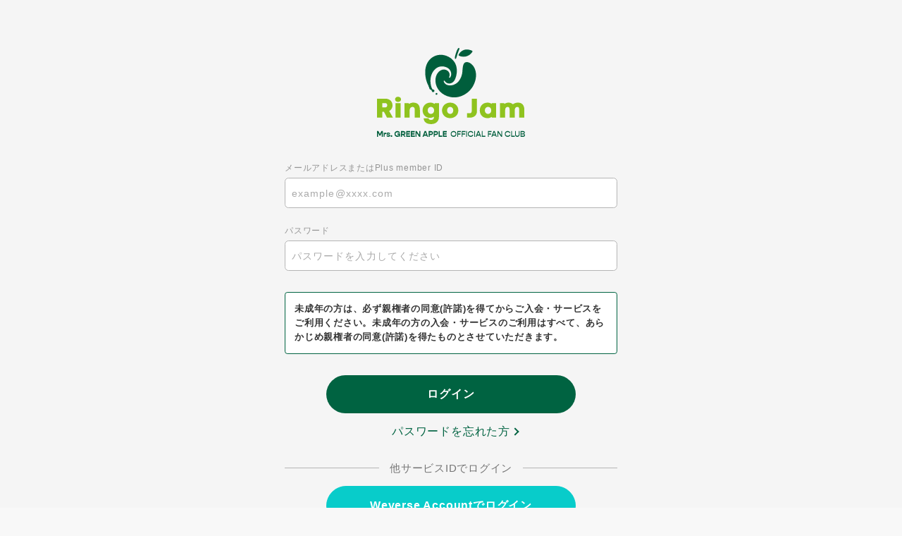

--- FILE ---
content_type: text/html; charset=UTF-8
request_url: https://secure.plusmember.jp/mga/1/login/?url=https%253A%252F%252Fmrsgreenapple.com%252Ffeature%252Fjamland0609_stamprally%253F_normalbrowse_%253D1
body_size: 9657
content:
<!DOCTYPE html>
<html lang="ja" xmlns:fb="http://ogp.me/ns/fb#">
<head><link rel="alternate" hreflang="ja" href="https://secure.plusmember.jp/mga/1/login/?url=https%253A%252F%252Fmrsgreenapple.com%252Ffeature%252Fjamland0609_stamprally%253F_normalbrowse_%253D1"><link rel="alternate" hreflang="en" href="https://secure.plusmember.jp/mga/1/login/?url=https%253A%252F%252Fmrsgreenapple.com%252Ffeature%252Fjamland0609_stamprally%253F_normalbrowse_%253D1&amp;lang=en"><link rel="alternate" hreflang="ko" href="https://secure.plusmember.jp/mga/1/login/?url=https%253A%252F%252Fmrsgreenapple.com%252Ffeature%252Fjamland0609_stamprally%253F_normalbrowse_%253D1&amp;lang=ko"><link rel="alternate" hreflang="zh-Hant" href="https://secure.plusmember.jp/mga/1/login/?url=https%253A%252F%252Fmrsgreenapple.com%252Ffeature%252Fjamland0609_stamprally%253F_normalbrowse_%253D1&amp;lang=zh-tw"><script src="//j.wovn.io/1" data-wovnio="key=RF6iaH&amp;backend=true&amp;currentLang=ja&amp;defaultLang=ja&amp;urlPattern=query&amp;langCodeAliases={&quot;zh-CHT&quot;:&quot;zh-tw&quot;}&amp;langParamName=lang" data-wovnio-info="version=WOVN.php_1.14.6" data-wovnio-type="fallback_snippet" async></script>
<meta charset="UTF-8">
<meta name="description" content="Mrs. GREEN APPLEのオフィシャルサイト・ファンクラブサイト。2024年3月フルリニューアルオープン！最新情報やファンクラブ限定チケット先行受付など、今後も続々と新コンテンツが登場予定です。"><meta name="robots" content="index, follow"><meta name="viewport" content="width=device-width, initial-scale=1.0, minimum-scale=1.0, maximum-scale=1.0, shrink-to-fit=no" />
<meta name="format-detection" content="telephone=no">

<meta property="og:type" content="website">
<meta property="og:site_name" content="Mrs. GREEN APPLE OFFICIAL SITE｜OFFICIAL FAN CLUB 「Ringo Jam」">
<meta property="og:title" content="Mrs. GREEN APPLE OFFICIAL SITE｜OFFICIAL FAN CLUB 「Ringo Jam」">
<meta property="og:locale" content="ja_JP">
<meta property="og:url" content="https://mrsgreenapple.com/">
<meta property="og:image" content="https://mrsgreenapple.com/og_image.png">
<meta property="fb:app_id" content="">

<meta name="twitter:card" content="summary_large_image">
<meta name="twitter:site" content="Mrs. GREEN APPLE OFFICIAL SITE｜OFFICIAL FAN CLUB 「Ringo Jam」">
<meta name="twitter:title" content="Mrs. GREEN APPLE OFFICIAL SITE｜OFFICIAL FAN CLUB 「Ringo Jam」">
<meta name="twitter:description" content="Mrs. GREEN APPLEのオフィシャルサイト・ファンクラブサイト。2024年3月フルリニューアルオープン！最新情報やファンクラブ限定チケット先行受付など、今後も続々と新コンテンツが登場予定です。">
<meta name="twitter:url" content="https://mrsgreenapple.com/">
<meta name="twitter:image" content="https://mrsgreenapple.com/og_image.png">

<title>Mrs. GREEN APPLE OFFICIAL SITE｜OFFICIAL FAN CLUB 「Ringo Jam」</title>



<meta name="theme-color" content="#fff">
<link rel="icon" type="image/x-icon" href="/mga/favicon.ico">
<link rel="apple-touch-icon" href="/mga/apple-touch-icon.png">
<link rel="stylesheet" href="https://cmn-assets.plusmember.jp/webfont/assets/font/fontawesome_all2308/css/all.min2308.css">
<link rel="stylesheet" href="/mga/static/common/css/mypage-cmn.css?=20251112">
<link rel="stylesheet" href="/mga/static/original/fanclub/css/mypage-service.css?=202511121001">

<script src="/mga/static/original/fanclub/js/jquery-2.2.4.min.js"></script>
<script src="/mga/static/common/js/mypage.js"></script>
<link rel="stylesheet" href="/mga/static/common/css/cookieconsent.min.css?=20251112">
<script src="/mga/static/common/js/cookieconsent.min.js"></script>
<script>
var getCookieVal = function(key){
  return ((document.cookie + ';').match(key + '=([^\S;]*)')||[])[1];
}

var getParameterVal = function(key) {
  var str = location.search.split("?");
  if (str.length < 2) {
    return "";
  }

  var params = str[1].split("&");
  for (var i = 0; i < params.length; i++) {
    var keyVal = params[i].split("=");
    if (keyVal[0] == key && keyVal.length == 2) {
      return decodeURIComponent(keyVal[1]);
    }
  }
  return "";
}

const secureUrl = document.createElement('a');
secureUrl.setAttribute('href', 'https://secure.plusmember.jp/mga/1/');
// フロントドメインの場合のみの挙動に制限
if(document.domain !== secureUrl.hostname) {
  var gdpr_config = {"palette":{"popup":{"background":"#edeff5","text":"#838391"},"button":{"background":"#4b81e8","text":"#ffffff"}},"theme":"classic","content":{"message":"\u672c\u30a6\u30a7\u30d6\u30b5\u30a4\u30c8\u3067\u306f\u3001\u30a2\u30af\u30bb\u30b9\u5c65\u6b74\u306b\u57fa\u3065\u304f\u7d71\u8a08\u30fb\u96c6\u8a08\u7b49\u306e\u76ee\u7684\u3001\u307e\u305f\u3001\u30c7\u30d0\u30a4\u30b9\u3092\u7279\u5b9a\u3057\u5229\u4fbf\u6027\u3092\u9ad8\u3081\u308b\u305f\u3081\u306b\u3001\u30af\u30c3\u30ad\u30fc\uff08Cookie\uff09\u3001\u30bf\u30b0\u7b49\u306e\u6280\u8853\u3092\u4f7f\u7528\u3057\u307e\u3059\u3002","dismiss":"\u540c\u610f\u3059\u308b","link":"&gt;&gt;\u8a73\u3057\u304f\u306f\u3053\u3061\u3089","target":"_self","href":"\/feature\/privacy"},"cookie":{"name":"GDPR_mga_415","expiryDays":180},"url":"https:\/\/secure.plusmember.jp\/mga\/1\/"};
  let ssl_domain = gdpr_config.url + "gdpr/cookie/?";
  delete gdpr_config.url;

  gdpr_config.onStatusChange = function(){
    let val = getCookieVal(gdpr_config.cookie.name);

    var url = getParameterVal('gdpr_ref');
    if ( url.length == 0 ){
      // リファラ指定がない場合は現ページへ戻す
      url = location.href;
      // プラポリの場合のみサイトトップへ戻す
      let fanclubDomain = 'mrsgreenapple.com';
      let officialDomain = '';
      if(location.pathname == gdpr_config.content.href) {
        if( location.host == fanclubDomain) {
          url = 'https://mrsgreenapple.com/';
        } else if (location.host == officialDomain) {
          url = 'https:///';
        }
      }
    }
    let ref = encodeURIComponent(url);

    let action = ssl_domain + 'name=' + gdpr_config.cookie.name + '&value=' + val + '&gdpr_ref=' + ref;

    location.href = action;
  };


  window.addEventListener("load", {
    config: gdpr_config,
    handleEvent(ev) {
      window.cookieconsent.initialise(this.config);
    }
  });
}

</script>


        <!-- Global site tag (gtag.js) - Google Analytics -->
    <script async src="https://www.googletagmanager.com/gtag/js?id=G-B5EX9BKJ7M"></script>
    <script>
        window.dataLayer = window.dataLayer || [];
        function gtag(){dataLayer.push(arguments);}
        gtag('js', new Date());

                    gtag('config', 'G-B5EX9BKJ7M');
                gtag('set', 'linker', {
            'accept_incoming': true,
            'domains': ['mrsgreenapple.com']
        });

                    var browsingapp = 'false';
            gtag('set', 'dimension5', browsingapp);
        
                    var member =  '0';
            gtag('set', 'dimension1', member);
            var member_hit = '0';
            gtag('set', 'dimension6', member_hit);
            </script>

</head>

<body   class=" mypage " style="" onContextmenu="return true">
<noscript>
<div class="noteBox">
<p class="note">JavaScriptが無効になっています</p>
<p>本サービスをお楽しみいただくには、JavaScript を有効にする必要があります。</p>
</div>
</noscript>

<div class="wrap">
<header>
	<h1 class="logo">
		<a href="https://mrsgreenapple.com/">
		<img src="/static/mga/common/logo--fc.svg" class="logo" alt="Mrs. GREEN APPLE OFFICIAL FAN CLUB「Ringo Jam」">
</a>
	</h1>
</header>
<section class="section--login">
<form action="/mga/1/login/" method="post">


	<dl class="form--post">
				<dt>
				メールアドレスまたはPlus member ID
			</dt>
	<dd>
				<input type="text" id="form_id" name="form[id]" required="required" maxlength="128" autocapitalize="off" spellcheck="false" placeholder="example@xxxx.com" pattern="^[a-zA-Z0-9!#$%&’*+-/=?^_`{|}~.@]*$">
			</dd>
		<dt>
				パスワード
			</dt>
	<dd>
	
	<input type="password" id="form_pass" name="form[pass]" required="required" autocapitalize="off" spellcheck="false" maxlength="20" placeholder="パスワードを入力してください">
	<i class="fa fa-eye show-pw"></i>
	</dd>
	</dl>


<div class="note bold">
	<p>未成年の方は、必ず親権者の同意(許諾)を得てからご入会・サービスをご利用ください。未成年の方の入会・サービスのご利用はすべて、あらかじめ親権者の同意(許諾)を得たものとさせていただきます。</p>
</div>
<p class="btn login"><input class="btn--main" value="ログイン" type="submit" ontouchend></p>
<p class="btn center"><a href="/mga/1/password/" class="btn--chevron">パスワードを忘れた方</a></p>

<p class="txt--separator">他サービスIDでログイン</p>
<p class="btn weverse"><a class="btn--main" href="https://secure.plusmember.jp/mga/1/login/oidc/weverse/?url=https%253A%252F%252Fmrsgreenapple.com%252Ffeature%252Fjamland0609_stamprally%253F_normalbrowse_%253D1">Weverse Accountでログイン</a></p>


<p class="txt--separator">IDをお持ちでない方</p>
<p class="btn entry"><a href="https://secure.plusmember.jp/mga/1/regist/entry/fc_emtg_regist" class="btn--sub" ontouchend>新規登録</a></p>
<p class="btn center"><a href="https://mrsgreenapple.com/feature/entry" class="btn--chevron">About"Ringo Jam"</a></p>
</form>


</section>

<footer>
<p class="copyright"><small>© Mrs. GREEN APPLE All Rights Reserved.</small></p>
</footer>
<!-- /.footer -->
</div>
<!-- / wrap -->
</body>
</html>


--- FILE ---
content_type: text/css
request_url: https://secure.plusmember.jp/mga/static/common/css/mypage-cmn.css?=20251112
body_size: 34088
content:
@charset "UTF-8";
/* base
============================== */
/* 1.1 normalize
------------------------------ */
html, body {
  height: 100%;
  -webkit-text-size-adjust: none;
}

html, body, p, ol, ul, li, dl, dt, dd, blockquote, figure, fieldset, legend, textarea, pre, iframe, hr, h1, h2, h3, h4, h5, h6 {
  margin: 0;
  padding: 0;
}

h1, h2, h3, h4, h5, h6 {
  font-size: 100%;
  font-weight: normal;
}

ul {
  list-style: none;
}

button, input, select, textarea {
  margin: 0;
  max-width: 100%;
}

img, embed, iframe, object, audio, video {
  height: auto;
  max-width: 100%;
}

iframe {
  border: 0;
}

table {
  border-collapse: collapse;
  border-spacing: 0;
}

td, th {
  padding: 0;
  text-align: left;
}

i {
  font-style: normal;
}

img {
  max-width: 100%;
}

.clearfix::after {
  display: table;
  content: " ";
  clear: both;
}

* {
  box-sizing: border-box;
  padding: 0;
  margin: 0;
  outline: none;
  transition: all 0.3s ease;
}
*::before, *::after {
  box-sizing: border-box;
  padding: 0;
  margin: 0;
  outline: none;
  transition: all 0.3s ease;
}

html {
  height: 100%;
}

body {
  height: 100%;
  -webkit-text-size-adjust: none;
  background-color: #f8f8f8;
  font-family: -apple-system, BlinkMacSystemFont, "Arial", "ヒラギノ角ゴ Pro W3", "メイリオ", sans-serif;
  color: #333;
  font-size: 15px;
  font-weight: 400;
  line-height: 1.4;
  letter-spacing: 0.05em;
}

a {
  color: #333;
  text-decoration: none;
  -webkit-tap-highlight-color: rgba(0, 0, 0, 0);
}
a:hover {
  color: #000;
}
a[target=_blank]:not([class])::after {
  font-family: FontAwesome;
  display: inline-block;
  position: relative;
  top: 0.1em;
  content: "\f08e";
}
a.link--question[target=_blank]::after {
  font-family: FontAwesome;
  display: inline-block;
  position: relative;
  top: 0.1em;
  content: "\f059";
  vertical-align: text-bottom;
  margin-left: 5px;
  opacity: 0.5;
}

::-moz-selection {
  background: #333;
  color: #f8f8f8;
}

::selection, ::-moz-selection {
  background: #333;
  color: #f8f8f8;
}

i {
  font-style: normal;
}

/* component
============================== */
/* text style
------------------------------ */
.page-tit {
  color: inherit;
  font-size: 38px;
  font-weight: 600;
  line-height: 1.3;
  letter-spacing: 0.06em;
  margin: 0 0 1em;
}

.mypage--section-tit {
  color: inherit;
  font-size: 20px;
  font-weight: 600;
  line-height: 1.3;
  letter-spacing: 0.06em;
  margin: 0 0 1em;
}

.block-tit {
  color: inherit;
  font-size: 18px;
  font-weight: 600;
  line-height: 1.3;
  letter-spacing: 0.06em;
  font-weight: bold;
  margin: 0 0 1em;
}

.txt--lead {
  color: inherit;
  font-size: 18px;
  font-weight: 600;
  line-height: 1.3;
  letter-spacing: 0.06em;
  margin: 0 0 1em;
}

.txt--basic {
  color: inherit;
  font-size: 15px;
  font-weight: 400;
  line-height: 1.4;
  letter-spacing: 0.05em;
  margin: 0 0 1em;
}

.txt--sub {
  color: inherit;
  font-size: 12px;
  font-weight: 400;
  line-height: 1.3;
  letter-spacing: 0.04em;
}

.form--confirm .txt--link.txt--sub {
  display: block;
  font-size: 11px;
  text-decoration: underline;
  margin-top: 6px;
}

.tit--menu {
  color: inherit;
  font-size: 12px;
  font-weight: 400;
  line-height: 1.3;
  letter-spacing: 0.04em;
  margin: 0 0 0.7em;
  opacity: 0.5;
}

.center {
  text-align: center;
}

.bold {
  font-weight: bold;
}

.red {
  color: #c00;
}

.mypage--tradeBox {
  padding: 40px;
  background: #FFF;
  margin: 60px 0;
}
.mypage--tradeBox .tit {
  text-align: center;
  margin: 0 0 20px;
  font-weight: 600;
  font-size: 14px;
}
.mypage--tradeBox .txt {
  font-size: 12px;
  line-height: 1.5em;
  color: #dd0000;
}
.mypage--tradeBox .btn {
  margin: 2em auto 0;
  width: 100%;
}

@media (max-width: 960px) {
  .mypage--tradeBox {
    padding: 20px;
    margin: 40px 0;
  }
}
@media (max-width: 960px) {
  .mypage--tradeBox .tit {
    font-size: 16px;
  }
}
.btn.btnFlowing {
  line-height: 0;
}
.btn.btnFlowing a {
  position: relative;
  box-sizing: border-box;
  z-index: 0;
  border: none;
  border-radius: 0.3em;
  overflow: hidden;
}
.btn.btnFlowing a:after {
  content: "";
  display: block;
  position: absolute;
  left: 0;
  top: 0;
  width: 100%;
  height: 100%;
  border: 1px solid #333;
  border-radius: 0.3em;
  box-sizing: border-box;
}

.mypage--tradeBox .btn.btnFlowing a {
  min-width: calc((100% + 80px) * 0.75);
}

.btn {
  text-align: center;
  margin: 1em 0;
}
.btn.btnFlowing a:hover {
  color: #FFF;
}
.btn.btnFlowing a:before {
  content: "";
  display: block;
  width: 100%;
  height: 100%;
  background: #333;
  position: absolute;
  bottom: 0;
  top: 0;
  left: 0;
  right: 0;
  z-index: -1;
  transform-origin: right;
  transform: scaleX(0);
  transition: transform 0.4s ease;
  border-radius: 4px;
}
.btn.btnFlowing a:hover:before {
  transform-origin: left;
  transform: scaleX(1);
}

/* btn-style
------------------------------ */
*:not(.btn) + .btn {
  margin-top: 2em;
}

.btn--main {
  color: inherit;
  font-size: 16px;
  font-weight: 400;
  line-height: 1.4;
  letter-spacing: 0.05em;
  appearance: none;
  -webkit-appearance: none;
  -moz-appearance: none;
  display: inline-block;
  min-width: 75%;
  text-align: center;
  text-decoration: none;
  line-height: 3.4;
  border-radius: 0.3em;
  padding: 0 1.5em;
  cursor: pointer;
  background: #333;
  color: #f8f8f8;
  border: none;
}
.btn--main:hover {
  color: #fff;
  background: #000;
}

@media (max-width: 960px) {
  .btn--main {
    min-width: 100%;
  }
}
.btn--sub {
  color: inherit;
  font-size: 16px;
  font-weight: 400;
  line-height: 1.4;
  letter-spacing: 0.05em;
  appearance: none;
  -webkit-appearance: none;
  -moz-appearance: none;
  display: inline-block;
  min-width: 75%;
  text-align: center;
  text-decoration: none;
  line-height: 3.4;
  border-radius: 0.3em;
  padding: 0 1.5em;
  cursor: pointer;
  background: transparent;
  color: #333;
  border: 1px solid;
}
.btn--sub:hover {
  color: #000;
}

@media (max-width: 960px) {
  .btn--sub {
    min-width: 100%;
  }
}
.btn--birthday {
  font-size: 13px;
  font-weight: 600;
  line-height: 1.6;
  max-width: 75%;
  padding: 1em;
  margin: 0 auto 1.5em;
}
.btn--birthday i {
  padding-right: 4px;
}

.detail__btn {
  text-align: center;
}
.detail__btn a {
  position: relative;
  color: inherit;
  font-size: 16px;
  font-weight: 400;
  line-height: 1.4;
  letter-spacing: 0.05em;
  appearance: none;
  -webkit-appearance: none;
  -moz-appearance: none;
  display: inline-block;
  min-width: 75%;
  text-align: center;
  text-decoration: none;
  line-height: 3.4;
  border-radius: 0.3em;
  padding: 0 1.5em;
  cursor: pointer;
}
.detail__btn a::after {
  font-weight: normal;
  content: "SITE TOP";
  letter-spacing: 0.05em;
}
.detail__btn a::before {
  content: "";
  display: inline-block;
  width: 0.5em;
  height: 0.5em;
  border: 1px solid #000000;
  border-top: none;
  border-right: none;
  margin: 0 5px 0 0;
  transform: rotate(45deg);
  vertical-align: 1px;
}
.detail__btn a:hover {
  opacity: 0.5;
}

@media (max-width: 960px) {
  .detail__btn a {
    min-width: 100%;
  }
}
.btn--chevron {
  color: inherit;
  font-size: 16px;
  font-weight: 400;
  line-height: 1.4;
  letter-spacing: 0.05em;
  appearance: none;
  -webkit-appearance: none;
  -moz-appearance: none;
  display: inline-block;
  cursor: pointer;
  background: transparent;
  color: #333;
  position: relative;
}
.btn--chevron::after {
  content: "";
  display: inline-block;
  width: 0.5em;
  height: 0.5em;
  border: 2px solid #b5b5b5;
  border-top: none;
  border-right: none;
  position: absolute;
  right: -0.5em;
  top: 50%;
  transform: rotate(-135deg);
  border-color: #333;
  margin: -0.25em 0 0;
}
.btn--chevron:hover {
  color: #000;
}
.btn--chevron:hover::after {
  border-color: #000;
}

.btn--chevron-left {
  opacity: 0.5;
  color: inherit;
  font-size: 16px;
  font-weight: 400;
  line-height: 1.4;
  letter-spacing: 0.05em;
  appearance: none;
  -webkit-appearance: none;
  -moz-appearance: none;
  display: inline-block;
  cursor: pointer;
  background: transparent;
  color: #333;
  position: relative;
}
.btn--chevron-left::after {
  content: "";
  display: inline-block;
  width: 0.5em;
  height: 0.5em;
  border: 2px solid #b5b5b5;
  border-top: none;
  border-right: none;
  position: absolute;
  right: auto;
  top: 50%;
  transform: rotate(45deg);
  border-color: #333;
  left: -1em;
  margin: -0.25em 0 0;
}
.btn--chevron-left:hover {
  color: #000;
}
.btn--chevron-left:hover::after {
  border-color: #000;
}

/* form
------------------------------ */
.form--post {
  margin: 0 auto 2em auto;
}
.form--post dt {
  margin: 2em 0 0.5em;
  font-size: 0.8em;
  font-weight: bold;
  opacity: 0.5;
}
.form--post dd {
  margin: 0 0 1em;
}
.form--post dt.statusConfirm {
  margin: 2em 0 0.5em;
  font-size: 0.8em;
  font-weight: bold;
  opacity: 0.5;
}

.form--confirm {
  transition: none;
  margin: 0 auto 2em auto;
  padding: 1em 5% 1em 5%;
  background: #fff;
  border-radius: 3px;
  box-shadow: 0 0 2px rgba(0, 0, 0, 0.15);
}
.form--confirm * {
  transition: none;
}
.form--confirm dt {
  margin: 2em 0 0.5em;
  font-size: 0.8em;
  font-weight: bold;
  opacity: 0.5;
}
.form--confirm dt:first-of-type {
  margin-top: 0;
}
.form--confirm dd:not(:last-of-type) {
  margin: 0 0 0.5em;
}

.form--confirm__normal {
  margin: 1em auto;
}
.form--confirm__normal dt {
  opacity: 1;
  font-size: 16px;
}

/* placeholder */
::-webkit-input-placeholder {
  color: #aaa;
  font-size: 14px;
  line-height: 1.75;
}

::-moz-placeholder {
  color: #aaa;
  opacity: 1;
  font-size: 14px;
  line-height: 1.75;
}

:-ms-input-placeholder, :-moz-placeholder {
  color: #aaa;
  font-size: 14px;
  line-height: 1.75;
}

/* autofill */
input:-webkit-autofill, textarea:-webkit-autofill, select:-webkit-autofill {
  -webkit-box-shadow: 0 0 0px 1000px #fff inset;
}

/* spinbutton */
input[type=number] {
  -moz-appearance: textfield;
}
input[type=number]::-webkit-outer-spin-button, input[type=number]::-webkit-inner-spin-button {
  -webkit-appearance: none;
  margin: 0;
}
input[type=text], input[type=tel], input[type=email], input[type=password], input[type=number] {
  color: inherit;
  font-size: 18px;
  font-weight: 300;
  line-height: 1.3;
  letter-spacing: 0.06em;
  appearance: none;
  -webkit-appearance: none;
  -moz-appearance: none;
  display: inline-block;
  width: 100%;
  max-width: 100%;
  background: #fff;
  box-shadow: none;
  border-radius: 0.3em;
  border: 1px solid #b5b5b5;
  padding: 0.5em;
}
input[type=text].form__error, input[type=tel].form__error, input[type=email].form__error, input[type=password].form__error, input[type=number].form__error {
  background: #fff0ea;
  color: #f33;
  border-color: #f33;
}
input[type=text].form__error:focus, input[type=tel].form__error:focus, input[type=email].form__error:focus, input[type=password].form__error:focus, input[type=number].form__error:focus {
  background: transparent;
  color: inherit;
  border-color: inherit;
}
input[type=text][disabled], input[type=tel][disabled], input[type=email][disabled], input[type=password][disabled], input[type=number][disabled] {
  background: #ddd;
  color: #000;
  border: none;
  opacity: 0.5;
}

select {
  color: inherit;
  font-size: 18px;
  font-weight: 300;
  line-height: 1.3;
  letter-spacing: 0.06em;
  appearance: none;
  -webkit-appearance: none;
  -moz-appearance: none;
  display: inline-block;
  width: 100%;
  max-width: 100%;
  background: #fff;
  box-shadow: none;
  border-radius: 0.3em;
  border: 1px solid #b5b5b5;
  padding: 0.5em 2em 0.5em 0.5em;
  position: relative;
}

#formTds2PhoneCC:has(select) {
  position: relative;
}
#formTds2PhoneCC:has(select):after {
  content: "";
  width: 0.7em;
  height: 0.7em;
  border-bottom: solid 1px #aaa;
  border-right: solid 1px #aaa;
  position: absolute;
  transform: translate(0, -50%) rotate(45deg);
  transform-origin: center;
  top: calc(50% - 0.25em);
  right: 1em;
}

/* input */
.input--half {
  width: 50% !important;
}

.input--quarter {
  width: 25% !important;
}

/* textarea */
textarea {
  color: inherit;
  font-size: 18px;
  font-weight: 300;
  line-height: 1.3;
  letter-spacing: 0.06em;
  appearance: none;
  -webkit-appearance: none;
  -moz-appearance: none;
  display: inline-block;
  width: 100%;
  max-width: 100%;
  background: #fff;
  box-shadow: none;
  border-radius: 0.3em;
  border: 1px solid #b5b5b5;
  padding: 0.5em;
  height: 10em;
}
textarea.form__error {
  background: #fff0ea;
  color: #f33;
  border-color: #f33;
}
textarea.form__error:focus {
  background: transparent;
  color: inherit;
  border-color: inherit;
}
textarea[disabled] {
  background: #ddd;
  color: #000;
  border: none;
  opacity: 0.5;
}

/* select */
.form__select {
  display: inline-block;
  position: relative;
}
.form__select select {
  color: inherit;
  font-size: 18px;
  font-weight: 300;
  line-height: 1.3;
  letter-spacing: 0.06em;
  appearance: none;
  -webkit-appearance: none;
  -moz-appearance: none;
  display: inline-block;
  width: 100%;
  max-width: 100%;
  background: #fff;
  box-shadow: none;
  border-radius: 0.3em;
  border: 1px solid #b5b5b5;
  padding: 0.5em;
  padding-right: 1.5em;
}
.form__select select.form__error {
  background: #fff0ea;
  color: #f33;
  border-color: #f33;
}
.form__select select.form__error:focus {
  background: transparent;
  color: inherit;
  border-color: inherit;
}
.form__select select[disabled] {
  background: #ddd;
  color: #000;
  border: none;
  opacity: 0.5;
}
.form__select::after {
  content: "";
  display: inline-block;
  width: 0.5em;
  height: 0.5em;
  border: 2px solid #b5b5b5;
  border-top: none;
  border-right: none;
  margin: -0.25em 0 0;
  position: absolute;
  right: 0.75em;
  top: 50%;
  transform: rotate(-45deg);
}

/* checkbox */
.form__checkbox label {
  color: inherit;
  font-size: 18px;
  font-weight: 300;
  line-height: 1.3;
  letter-spacing: 0.06em;
  display: block;
  padding: 0.5em;
  position: relative;
  cursor: pointer;
}
.form__checkbox input[type=checkbox], .form__checkbox input[type=radio] {
  appearance: none;
  -webkit-appearance: none;
  -moz-appearance: none;
  width: 0;
  height: 0;
  opacity: 0;
  position: absolute;
}
.form__checkbox.form__error {
  color: #f33;
}
.form__checkbox label {
  padding-left: 1.6em;
}
.form__checkbox label p::before {
  content: "";
  display: inline-block;
  width: 1.2em;
  height: 1.2em;
  border-radius: 0.3em;
  border: 1px solid #ddd;
  margin: -0.6em 0 0;
  position: absolute;
  left: 0;
  top: 50%;
}
.form__checkbox label p::after {
  content: "";
  display: inline-block;
  width: 0.8em;
  height: 0.4em;
  border: 2px solid #f8f8f8;
  border-top: none;
  border-right: none;
  margin: -0.25em 0 0;
  position: absolute;
  left: 0.2em;
  top: 70%;
  transform: rotate(-45deg);
  opacity: 0;
}
.form__checkbox :checked ~ p::before {
  background: #333;
  border-color: #333;
}
.form__checkbox :checked ~ p::after {
  top: 50%;
  opacity: 1;
}

/* radio */
.form__radio label {
  color: inherit;
  font-size: 18px;
  font-weight: 300;
  line-height: 1.3;
  letter-spacing: 0.06em;
  display: block;
  padding: 0.5em;
  position: relative;
  cursor: pointer;
}
.form__radio input[type=checkbox], .form__radio input[type=radio] {
  appearance: none;
  -webkit-appearance: none;
  -moz-appearance: none;
  width: 0;
  height: 0;
  opacity: 0;
  position: absolute;
}
.form__radio.form__error {
  color: #f33;
}
.form__radio label {
  padding-left: 1.6em;
}
.form__radio label::before {
  content: "";
  display: inline-block;
  width: 1.2em;
  height: 1.2em;
  border-radius: 50%;
  border: 1px solid #ddd;
  margin: -0.6em 0 0;
  position: absolute;
  left: 0;
  top: 50%;
}
.form__radio .checked::before {
  border-color: #333;
  border-width: 0.3em;
}

/* toggle button */
.form__toggle label {
  color: inherit;
  font-size: 18px;
  font-weight: 300;
  line-height: 1.3;
  letter-spacing: 0.06em;
  display: block;
  padding: 0.5em;
  position: relative;
  cursor: pointer;
}
.form__toggle input[type=checkbox], .form__toggle input[type=radio] {
  appearance: none;
  -webkit-appearance: none;
  -moz-appearance: none;
  width: 0;
  height: 0;
  opacity: 0;
  position: absolute;
}
.form__toggle.form__error {
  color: #f33;
}
.form__toggle label {
  padding-left: 0;
  position: relative;
}
.form__toggle label::before, .form__toggle label::after {
  content: "";
  display: block;
  height: 30px;
  margin: -15px 0 0;
  position: absolute;
  border: 1px solid #ddd;
}
.form__toggle label::before {
  width: 50px;
  border-radius: 15px;
  right: 0;
  top: 50%;
}
.form__toggle label::after {
  width: 30px;
  background: #fff;
  box-shadow: 0 2px 3px rgba(0, 0, 0, 0.1);
  border-radius: 50%;
  right: 20px;
  top: 50%;
}
.form__toggle .checked::before {
  background: #2ecc71;
  border-color: #2ecc71;
}
.form__toggle .checked::after {
  right: 0;
}
.form__toggle .txt--sub {
  margin: 5px 0 0;
}

/* horizontal */
.form--horizontal {
  font-size: 0;
}
.form--horizontal li {
  display: inline-block;
  color: inherit;
  font-size: 15px;
  font-weight: 400;
  line-height: 1.4;
  letter-spacing: 0.05em;
}
.form--horizontal li.input--half {
  width: 49% !important;
}
.form--horizontal li.input--half:first-of-type {
  margin-right: 2%;
}
.form--horizontal label {
  margin: 0 0.3em 0 0;
}

/* login */
.form--login {
  display: block;
  color: inherit;
  font-size: 15px;
  font-weight: 400;
  line-height: 1.4;
  letter-spacing: 0.05em;
  padding: 1em 0;
  position: relative;
}
.form--login input[type=text] {
  border-radius: 0.3em 0.3em 0 0;
}
.form--login dd {
  position: relative;
}
.form--login dd:nth-of-type(2) input {
  border-top: none;
  border-radius: 0 0 0.3em 0.3em;
}
.form--login dd:not(:nth-of-type(2)).visible input[type=text] {
  border-radius: 0.3em;
}
.form--login dd .show-pw {
  width: 40px;
  height: 40px;
  text-align: center;
  line-height: 40px;
  position: absolute;
  top: 50%;
  right: 0;
  transform: translateY(-50%);
}

.section--login .form--post dd {
  position: relative;
}
.section--login .form--post .show-pw {
  width: 40px;
  height: 40px;
  text-align: center;
  line-height: 40px;
  position: absolute;
  top: 50%;
  right: 0;
  transform: translateY(-50%);
}

/* list
------------------------------ */
.list--attention {
  margin: 1em 0;
  font-size: 12px;
}
.list--attention li {
  padding: 0 0 0 1em;
  text-indent: -0.5em;
  line-height: 1.4;
}
.list--attention li:not(:last-child) {
  margin-bottom: 0.5em;
}
.list--attention li:before {
  font-family: FontAwesome;
  display: inline-block;
  position: relative;
  top: 0.1em;
  content: "\f111";
  transform: scale(0.7);
}

/* menu */
.list--menu {
  background: #fff;
  border: 0.5px solid #b5b5b5;
  border-left: none;
  border-right: none;
  padding: 0 0 0 5%;
  margin: 0 -5.5% 2em -5.5%;
}
.list--menu * {
  transition: none;
}
.list--menu li {
  padding-right: 5%;
  position: relative;
  transition: all 0.3s ease;
}
.list--menu li:not(:last-child) {
  border-bottom: 0.5px solid #b5b5b5;
}
.list--menu li.subopt {
  padding: 0.5em;
}
.list--menu li.list--menu__period {
  padding: 1.2em 5% 1.2em 0;
}
.list--menu li.list--menu__period strong {
  display: block;
}
.list--menu li a:hover {
  color: #000;
}
.list--menu li a:hover::after {
  border-color: #000;
}
.list--menu span {
  width: 35%;
  display: block;
  color: inherit;
  font-size: 15px;
  font-weight: 400;
  line-height: 1.4;
  letter-spacing: 0.05em;
  padding: 1em 0;
  position: relative;
}
.list--menu.mypage__alignment input[type=submit] {
  -webkit-appearance: none;
     -moz-appearance: none;
          appearance: none;
  width: 100%;
  border: none;
  background: none;
  text-align: left;
  cursor: pointer;
  position: relative;
  z-index: 5;
  display: inline-block;
}
.list--menu.mypage__alignment li {
  position: relative;
}
.list--menu.mypage__alignment li label {
  position: absolute;
  transform: translate(0, -50%);
  top: 50%;
  right: 5%;
  z-index: 0;
}
.list--menu a,
.list--menu input[type=submit] {
  display: block;
  color: inherit;
  font-size: 15px;
  font-weight: 400;
  line-height: 1.4;
  letter-spacing: 0.05em;
  padding: 1em 0;
  position: relative;
}
.list--menu a::after,
.list--menu input[type=submit]::after {
  content: "";
  display: inline-block;
  width: 0.5em;
  height: 0.5em;
  border: 2px solid #b5b5b5;
  border-top: none;
  border-right: none;
  margin: -0.25em 0 0;
  position: absolute;
  right: 0.25em;
  top: 50%;
  transform: rotate(-135deg);
}
.list--menu label {
  display: block;
  color: inherit;
  font-size: 15px;
  font-weight: 400;
  line-height: 1.4;
  letter-spacing: 0.05em;
  padding: 1em 0;
  position: relative;
  padding-right: 60px;
}
.list--menu .menu__status {
  width: 190%;
  color: inherit;
  font-size: 15px;
  font-weight: bold;
  line-height: 1.4;
  letter-spacing: 0.05em;
  line-height: 1.2;
  padding: 0;
  position: absolute;
  right: -190%;
  top: 50%;
  text-align: right;
  transform: translateY(-50%);
}
.list--menu .menu__status--before {
  opacity: 0.5;
}
.list--menu.card img {
  width: 12%;
  padding-top: 4px;
}
.list--menu.conv {
  padding-top: 10px;
  padding-bottom: 5px;
}
.list--menu.conv img {
  height: 30px;
  padding-right: 5px;
}
.list--menu.conv img:last-child {
  padding-right: 0;
}
.list--menu.conv img.list--menu__familymart {
  height: 36px;
}

.mypage__alignment .txt {
  margin-bottom: 1.5em;
}
.mypage__alignment li label strong {
  font-weight: normal;
  font-size: 0.7em;
  background: #f3f3f3;
  padding: 0.3em 0.5em;
  color: #999;
  border-radius: 3px;
  letter-spacing: 0.2em;
}
.mypage__alignment li label.checked strong {
  background: #c22;
  color: #fff;
}

@media (max-width: 960px) {
  .list--menu.conv {
    padding-bottom: 10px;
  }
  .list--menu.conv img {
    height: 21px;
    height: 6.8vw;
    padding-right: 1px;
    padding-right: 0.4vw;
  }
  .list--menu.conv img:last-child {
    padding-right: 0;
  }
  .list--menu.conv img.list--menu__familymart {
    height: 28px;
    height: 8.8vw;
  }
}
/* payment */
.section--payment .block:first-of-type > .block-tit {
  margin-top: 45px;
}

.list--payment {
  background: #fff;
  border: 0.5px solid #b5b5b5;
  border-left: none;
  border-right: none;
  padding: 0 0 0 5%;
  margin: 0 -5.5% 2em -5.5%;
}
.list--payment * {
  transition: none;
}
.list--payment li {
  position: relative;
}
.list--payment li::after {
  content: "";
  display: inline-block;
  width: 0.5em;
  height: 0.5em;
  border: 2px solid #b5b5b5;
  border-top: none;
  border-right: none;
  margin: -0.25em 0 0;
  position: absolute;
  right: 1em;
  top: 50%;
  transform: rotate(-135deg);
}
.list--payment li:not(:last-child) {
  border-bottom: 0.5px solid #b5b5b5;
}
.list--payment li label:hover {
  color: #000;
}
.list--payment li:hover::after {
  border-color: #000;
}
.list--payment li.disabled {
  padding: 1em 6% 1em 0;
  color: #b5b5b5;
}
.list--payment li.disabled:hover {
  color: #b5b5b5;
}
.list--payment li.disabled:hover::after {
  border-color: #b5b5b5;
}
.list--payment li.disabled::after {
  display: none;
}
.list--payment li.item--other-trigger {
  border-bottom: none;
}
.list--payment li.item--other-trigger::after {
  content: "";
  display: inline-block;
  width: 0.5em;
  height: 0.5em;
  border: 2px solid #b5b5b5;
  border-top: none;
  border-right: none;
  margin: -0.25em 0 0;
  position: absolute;
  right: 1em;
  top: 50%;
  transform: rotate(-45deg);
}
.list--payment li .list--payment__tit {
  font-size: 18px;
}
.list--payment li .list--payment__price {
  display: block;
  font-weight: bold;
  padding-top: 0.8em;
}
.list--payment li a, .list--payment li label {
  display: block;
  padding: 1em 6% 1em 0;
  position: relative;
  cursor: pointer;
  transition: all 0.3s ease;
}
.list--payment li input {
  display: none;
}
.list--payment li .txt--sub {
  margin-top: 0.5em;
}
.list--payment .list--payment__spmode {
  padding: 1em 1% 1em 0;
}
.list--payment .list--payment__spmode::after {
  display: none;
}
.list--payment .list--payment__spmode .block--spmode {
  display: flex;
  justify-content: space-between;
  align-items: top;
}
.list--payment .list--payment__spmode .block--spmode .txt--sub {
  margin: 1em 0 0.5em;
}
.list--payment .list--payment__spmode .send-mail {
  width: 75%;
  word-break: break-all;
}
.list--payment .list--payment__spmode .qrcode {
  width: 100px;
}
.list--payment .list--payment__spmode input {
  display: block;
}
.list--payment .list--payment__spmode input[type=text] {
  float: left;
  width: 70%;
}
.list--payment .list--payment__spmode input[type=submit] {
  display: block;
  background: #333;
  color: #f8f8f8;
  -webkit-appearance: none;
  border: none;
  line-height: 43px;
  padding: 0 20px;
  margin-left: 5px;
  border-radius: 3px;
  cursor: pointer;
}
.list--payment .list--payment__spmode input[type=submit]:hover {
  color: #fff;
  background: #000;
}
.list--payment .list--payment__spmode .btn {
  display: inline-block;
  position: relative;
  margin: 0;
}

/*  notes */
.list--notes {
  margin: 0 0 2em;
  padding: 0 0 0 1em;
  font-size: 11px;
  color: #757575;
}
.list--notes li {
  text-indent: -1em;
}
.list--notes li:not(:last-child) {
  margin-bottom: 10px;
}
.list--notes li:before {
  content: "※";
}

.list--steps {
  font-size: 12px;
}
.list--steps li {
  margin: 0 0 0 1.25em;
  line-height: 1.4;
  list-style: decimal;
}
.list--steps li:not(:last-child) {
  margin-bottom: 0.5em;
}

/* block
------------------------------ */
.block {
  padding-bottom: 2em;
}

.block--error {
  background: #fff0ea;
  color: #f33;
  border: 1px solid #F32;
  border-radius: 3px;
  -webkit-border-radius: 3px;
  padding: 1em;
  margin: 1.5em auto;
}
.block--error * + ul {
  padding: 1em 0 0 1em;
}
.block--error ul {
  padding: 0 0 0 1em;
}
.block--error ul li {
  font-size: 13px;
  text-indent: -0.5em;
}
.block--error ul li:not(:last-child) {
  margin-bottom: 0.5em;
}
.block--error ul li:before {
  font-family: FontAwesome;
  display: inline-block;
  position: relative;
  top: 0.1em;
  content: "\f111";
  transform: scale(0.7);
}

/* loading
------------------------------ */
.loading {
  position: fixed;
  width: 100%;
  height: 100%;
  top: 0;
  left: 0;
  background: rgba(255, 255, 255, 0.5);
  z-index: 99;
}
.loading span {
  border-radius: 50%;
  width: 5em;
  height: 5em;
  display: block;
  font-size: 10px;
  position: absolute;
  top: 50%;
  left: 50%;
  margin: -2.5em 0 0 -2.5em;
  text-indent: -9999em;
  border-top: 0.75em solid rgba(0, 0, 0, 0.15);
  border-right: 0.75em solid rgba(0, 0, 0, 0.15);
  border-bottom: 0.75em solid rgba(0, 0, 0, 0.15);
  border-left: 0.75em solid #222;
  transform: translateZ(0);
  animation: loading 1.1s infinite linear;
}
.loading span:after {
  border-radius: 50%;
  width: 5em;
  height: 5em;
}
@keyframes loading {
  0% {
    transform: rotate(0deg);
  }
  100% {
    transform: rotate(360deg);
  }
}
/* header
------------------------------ */
header {
  padding: 3em 5% 0;
  text-align: center;
}
header h1 {
  color: inherit;
  font-size: 18px;
  font-weight: 600;
  line-height: 1.3;
  letter-spacing: 0.06em;
  width: 180px;
  margin: 0 auto;
}

@media (max-width: 960px) {
  header {
    padding: 1.5em 5% 0;
  }
}
/* footer
------------------------------ */
footer {
  color: inherit;
  font-size: 12px;
  font-weight: 400;
  line-height: 1.3;
  letter-spacing: 0.04em;
  position: absolute;
  bottom: 0;
  left: 0;
  width: 100%;
  padding: 1.5em 5% 1.5em 5%;
  text-align: center;
  color: #757575;
}
footer .txt--sub {
  margin: 0 0 1em;
}

/* pagenation
------------------------------ */
.wrap {
  position: relative;
  min-height: 100%;
  padding: 0 0 72px;
}

section {
  max-width: 600px;
  padding: 2em 5% 3em 5%;
  margin: 0 auto 0 auto;
}

.section--login .txt--sub {
  line-height: 2em;
}

.txt--separator {
  display: flex;
  align-items: center;
  margin: 4em 0 2.5em;
  color: #757575;
}
.txt--separator:before, .txt--separator:after {
  border-top: 1px solid #b5b5b5;
  content: "";
  flex-grow: 1;
}
.txt--separator:before {
  margin-right: 1em;
}
.txt--separator:after {
  margin-left: 1em;
}

/* page
============================== */
.page--password .form--login dd:first-of-type input {
  border-radius: 0.3em 0.3em 0 0;
}

.page--profile .form--post dd.item--readonly .form__select select, .page--profile .form--post dd.item--readonly input[type=text] {
  padding: 0;
  border: none;
  pointer-events: none;
  background: none;
}
.page--profile .form--post dd.item--readonly .form__select::after {
  display: none;
}

@media screen and (min-width: 640px) {
  .sp {
    display: none;
  }
  .list--menu, .list--payment {
    margin: 0 auto 2em auto;
    border: none;
    border-radius: 3px;
    box-shadow: 0 0 2px rgba(0, 0, 0, 0.15);
  }
  .list--menu span, .list--payment span {
    width: 29%;
  }
  .list--menu .menu__status, .list--payment .menu__status {
    width: 260%;
    right: -250%;
  }
  .list--menu .list--payment__price, .list--payment .list--payment__price {
    width: 100%;
  }
  .show-pw:hover {
    opacity: 0.6;
    cursor: pointer;
  }
}
/* アプリ用マイページ
============================== */
#mypage--app .wrap {
  padding-bottom: 0;
}
#mypage--app section {
  padding-top: 0;
}
#mypage--app .area--user-status {
  padding: 30px 4%;
  margin: 0 -5.5% 40px;
  color: #fff;
  position: relative;
  text-align: center;
  /* PAY用のアニメーション */
}
#mypage--app .area--user-status.status--member {
  background: #22759e;
}
#mypage--app .area--user-status.status--free {
  background: #868686;
}
#mypage--app .area--user-status > * {
  position: relative;
}
#mypage--app .area--user-status .name {
  font-size: 20px;
  font-weight: bold;
}
#mypage--app .area--user-status .name span {
  display: block;
  margin-top: 4px;
  font-weight: normal;
  font-size: 19px;
  letter-spacing: 0.05em;
  opacity: 0.5;
}
#mypage--app .area--user-status .txt {
  opacity: 0.6;
  font-size: 15px;
}
#mypage--app .area--user-status .txt span {
  display: block;
  font-size: 12px;
  margin-top: 4px;
}
#mypage--app .area--user-status .ph--qr {
  margin: 20px 0 12px;
}
#mypage--app .area--user-status .ph--qr a {
  line-height: 0;
  display: inline-block;
}
#mypage--app .area--user-status .ph--qr canvas {
  margin: 0 auto;
  border: 12px solid #fff;
  outline: solid 3px #000000;
}
#mypage--app .area--user-status .btn--pay {
  padding: 0;
}
#mypage--app .area--user-status .btn--pay a {
  display: inline-block;
  background: rgba(255, 255, 255, 0.15);
  border: none;
  padding: 0 30px;
  line-height: 38px;
  font-weight: normal;
  font-size: 13px;
  border-radius: 100px;
  min-width: unset;
  color: #fff;
}
#mypage--app .area--user-status .btn--pay a::after {
  position: relative;
  right: -9px;
  top: -1px;
  border-width: 1px;
  border-color: #fff;
}
#mypage--app .area--user-status.hasQR::before {
  content: "";
  width: 100%;
  height: 10px;
  position: absolute;
  top: 0;
  left: 0;
  background: linear-gradient(to right, rgba(255, 255, 255, 0) 0%, rgba(255, 255, 255, 0.5) 50%, rgba(255, 255, 255, 0) 100%);
  background-size: 200% 200%;
  animation: movingGrad 2.5s linear infinite;
}
#mypage--app .block--expiration {
  margin: 0 0 40px;
}
#mypage--app .block--expiration .btn {
  margin-top: 0;
}
#mypage--app .block--expiration .btn--main {
  background: #333;
  color: #fff;
}
#mypage--app .list--menu a::after {
  border-width: 1px;
}
#mypage--app .list--menu a span {
  padding: 0;
}
#mypage--app .list--menu a span .menu__status {
  font-size: 12px;
  font-weight: normal;
  opacity: 0.5;
}
#mypage--app .list--menu span em {
  font-size: 11px;
  display: block;
  font-style: unset;
  margin-top: 3px;
  opacity: 0.5;
}

.list--menu .menu__status a::after {
  content: "";
  display: none;
  width: 0.5em;
  height: 0.5em;
  border: 2px solid #b5b5b5;
  border-top: none;
  border-right: none;
  margin: -0.25em 0 0;
  position: absolute;
  right: 0.25em;
  top: 50%;
  transform: rotate(-135deg);
}
@keyframes movingGrad {
  0% {
    background-position: 0 0;
  }
  100% {
    background-position: 200% 0;
  }
}
/* reCAPTCHA
============================== */
.grecaptcha-badge {
  z-index: 9999;
}

.login__acdn {
  padding: 0;
  text-align: center;
  position: relative;
  overflow: hidden;
}
.login__acdn .acdn_toggle {
  display: none;
}
.login__acdn .Label,
.login__acdn .acdn__list {
  backface-visibility: hidden;
  transition: all 0.3s;
  display: block;
}
.login__acdn .Label {
  padding: 1.2em 0;
  border: solid 1px;
  border-radius: 0.3em;
  width: 100%;
  margin: 0 auto;
  width: 75%;
  position: relative;
  top: 0;
  cursor: pointer;
}
@media screen and (min-width: 961px) {
  .login__acdn .Label:hover {
    background: #000;
    color: #fff;
  }
}
.login__acdn .acdn__list {
  height: 0;
  margin-bottom: 10px;
  position: relative;
  top: -5em;
  overflow: hidden;
  text-align: left;
}
.login__acdn .acdn__list .acdn_cap {
  text-align: center;
  margin: 0 0 1.5em;
  font-size: 1.1em;
}
.login__acdn .acdn__list .acdn_cap .txt--sub {
  margin-top: -0.5em;
}
.login__acdn .acdn_toggle:checked + .Label + .acdn__list {
  height: auto;
  top: 0;
}
.login__acdn .acdn_toggle:checked + .Label + .acdn__list a {
  transition: 0.3s;
}
.login__acdn .acdn_toggle:checked + .Label {
  top: -3.5em;
  padding: 0;
  height: 0;
}

@media screen and (max-width: 767px) {
  .login__acdn {
    overflow: visible;
  }
  .login__acdn .Label {
    width: 100%;
  }
  .login__acdn .acdn_toggle:checked + .Label + .acdn__list {
    overflow: visible;
  }
  .login__acdn .acdn_toggle:checked + .Label {
    opacity: 0;
    pointer-events: none;
  }
}
@-moz-document url-prefix() {
  .form__select select {
    letter-spacing: 0;
  }
}
#alertBoxRecaptcha .error_txt {
  font-size: 0.85em;
  margin: 1em 0;
}
#alertBoxRecaptcha ul li:before {
  margin-right: 0.3em;
}

.wrap {
  background: #f5f5f5;
}

#form_tds2PhoneType input[type=radio] {
  margin: 0 0.3em 0 0.7em;
  -moz-appearance: auto;
       appearance: auto;
  -webkit-appearance: auto;
}

#form_tds2PhoneType input[type=radio]:nth-of-type(1) {
  margin: 0 0.3em 0 0;
}/*# sourceMappingURL=mypage-cmn.css.map */

--- FILE ---
content_type: text/css
request_url: https://secure.plusmember.jp/mga/static/original/fanclub/css/mypage-service.css?=202511121001
body_size: 17527
content:
@charset "UTF-8";
a {
  color: #1A1719;
}
a:hover {
  color: rgb(42.5, 42.5, 42.5);
}

.btn {
  margin: 1em auto;
  text-align: center;
}

.btn--main {
  background: #006341;
  color: #fff;
  font-weight: bold;
  border-radius: 30px;
}
.btn--main:hover {
  background: #8FC31F;
  color: #006341;
}

.btn--sub.btn--birthday {
  background: #8FC31F;
  border-color: #8FC31F;
  margin-bottom: 1em;
}
.btn--sub.btn--birthday:hover {
  background: #006341;
  border-color: #006341;
}

.btn.pop-up {
  margin-bottom: 2em;
}

.btn--sub {
  background: transparent;
  color: #006341;
  border-radius: 20em;
}
.btn--sub:hover {
  color: #fff;
  background: #006341;
  transition: all 0.2s ease;
}

.detail__btn a::before {
  border-color: #000000;
}

.btn--chevron {
  color: #006341;
}
.btn--chevron::after {
  border-color: #006341;
}
.btn--chevron:hover {
  color: #8FC31F;
}
.btn--chevron:hover::after {
  border-color: #8FC31F;
}

.btn--chevron-left {
  color: #006341;
}
.btn--chevron-left::after {
  border-color: #006341;
}
.btn--chevron-left:hover {
  color: #8FC31F;
}
.btn--chevron-left:hover::after {
  border-color: #8FC31F;
}

header {
  padding: 2em 5% 0;
}
header h1 {
  width: 48vw;
  max-width: 210px;
  margin: 3vw auto 30px;
  position: relative;
}

.section--login {
  padding-top: 0;
}

.wrap {
  background: #f5f5f5;
}

/* tablet */
@media screen and (min-width: 570px) and (max-width: 960px) {
  .page--mypage h1.logo {
    width: 110px;
    margin-bottom: 5px;
  }
}
.mypage .section--login .form--post dt {
  font-weight: normal;
}
.mypage .section--login .form--post dt span {
  font-weight: bold;
}
.mypage .section--login .block--form {
  background: #ffe6e7;
  padding: 2em 1em 1.5em;
  margin-bottom: 2em;
  border: 2px solid #dc7676;
  border-radius: 10px;
}
.mypage .section--login .block--form .form--txt {
  font-size: 0.88em;
  line-height: 1.6;
}
.mypage .section--login .block--form .form--txt .tit {
  background: #fff;
  color: #006341;
  font-size: 1.1em;
  font-weight: bold;
  text-align: center;
  padding: 0.25em;
  border-radius: 20px;
  margin-bottom: 1em;
}
.mypage .section--login .block--form .form--txt .link {
  font-weight: bold;
  margin: 1em 0 2em;
}
.mypage .section--login .block--form .form--txt .link a {
  position: relative;
  padding-bottom: 0.2em;
  border-bottom: 1px solid;
}
.mypage .section--login .block--form .form--txt .link a::after {
  content: "";
  display: inline-block;
  width: 0.6em;
  height: 0.6em;
  border: 2px solid;
  border-top: none;
  border-right: none;
  transform: rotate(-135deg);
  vertical-align: 1px;
}
.mypage .section--login .note {
  font-size: 13px;
  background: #fff;
  border: 1px solid #006341;
  padding: 1em;
  line-height: 1.6;
  border-radius: 0.3em;
}
.mypage .section--login .txt--separator {
  margin: 2em 0 0;
}
.mypage .section--login .checklist {
  background: #fff;
  border: 1px solid #d1d1d1;
  margin-bottom: 1.5em;
}
.mypage .section--login .checklist li {
  position: relative;
  padding-left: 1.5em;
}
.mypage .section--login .checklist li:first-child {
  margin-bottom: 1em;
}
.mypage .section--login .checklist li i {
  font-size: 1.3em;
  color: #cd2626;
  position: absolute;
  left: 0;
  top: 0.1em;
}
.mypage .section--login *:not(.btn) + .btn {
  margin: 1em 0 0;
}
.mypage .section--login .btn.login {
  margin-top: 2em;
}
.mypage .section--login .btn.center {
  margin: 1em 0;
}
.mypage .section--login .btn.weverse .btn--main {
  background: #08CCCA;
  border: 1px solid #08CCCA;
}
.mypage .section--login .btn.weverse .btn--main:hover {
  color: #08CCCA;
  border-color: #08CCCA;
  background: white;
}
.mypage .section--login .btn--chevron::after {
  right: -0.7em;
}

.list--menu .list--notes {
  padding-top: 0.5em;
  margin-bottom: 0;
}
.list--menu .list--notes li {
  border: none;
  margin-bottom: 0.5em;
}
.list--menu .list--notes li a {
  display: inline-block;
  text-decoration: underline;
  font-size: 11px;
  padding: 0;
  text-indent: 0;
}
.list--menu .list--notes li a::after {
  display: none;
}

#mypage--app .list--menu .menu__nologin--item span .menu__status em a {
  display: inline-block;
  font-size: 12px;
  padding: 0;
  text-decoration: underline;
  font-weight: 500;
}

/* 共通 */
.block--card {
  position: fixed;
  top: 0;
  left: 0;
  width: 100%;
  height: 100vh;
  height: 100lvh;
  z-index: 100;
  transition: 0.3s ease;
  -webkit-backdrop-filter: blur(10px);
          backdrop-filter: blur(10px);
  opacity: 0;
  pointer-events: none;
}
.block--card .close {
  width: 3em;
  height: 3em;
  text-align: center;
  position: fixed;
  top: 0;
  right: -50px;
  z-index: 900;
  transition: all 0.2s 0s ease;
  cursor: pointer;
}
.block--card .close span {
  display: inline-block;
  width: 80%;
  height: 4px;
  background: #006341;
  position: absolute;
  right: 0;
  left: 0;
  top: 50%;
  margin: auto;
}
.block--card .close span:nth-child(1) {
  transform: rotate(45deg);
}
.block--card .close span:nth-child(2) {
  transform: rotate(-45deg);
}
.block--card .circle {
  position: absolute;
  top: -40px;
  left: -40px;
  width: 180px;
  height: 180px;
  display: flex;
  justify-content: center;
  align-items: center;
  z-index: -1;
  opacity: 0;
  transition: opacity 0.3s;
  transition-delay: 1s;
}
.block--card .circle .circle_inner {
  position: relative;
  width: 100%;
  height: 100%;
  background: no-repeat center;
  background-size: contain;
  animation: rotateAnim 12s linear infinite;
}
.block--card .card {
  position: absolute;
  width: 300px;
  max-width: 80vw;
  height: 450px;
  max-height: 120vw;
  top: 50%;
  left: 50%;
  background: #f5f5f5;
  transform: translate(-50%, -50%);
  border-radius: 20px;
  box-shadow: 0px 5px 20px 0 rgba(0, 0, 0, 0.3);
}
.block--card .inner {
  position: relative;
  width: 100%;
  height: 100%;
  overflow: hidden;
  border-radius: 20px;
  padding: 45px 6% 20px;
  display: flex;
  flex-direction: column;
  align-items: center;
  justify-content: space-between;
  z-index: 10;
}
.block--card .card_bg {
  position: absolute;
  width: 100%;
  height: 100%;
  top: 0;
  left: 0;
  z-index: -1;
  border-radius: 20px;
  overflow: hidden;
}
.block--card .card_bg::before {
  content: "";
  display: block;
  width: 100%;
  height: 100%;
  background: no-repeat url(/static/mga/fanclub/mypage/card_Lk4YK/noise.webp);
  background-size: cover;
  position: absolute;
  top: 0;
  left: 0;
  mix-blend-mode: color-burn;
  opacity: 0.4;
  z-index: 1;
}
.block--card .card_bg::after {
  content: "";
  display: block;
  width: 62%;
  height: 50%;
  background: no-repeat url(/static/mga/fanclub/mypage/card_Lk4YK/logo_apple.svg);
  background-size: contain;
  position: absolute;
  top: 23px;
  right: -9%;
  opacity: 0.1;
  z-index: -1;
}
.block--card .card_bg .bg_back,
.block--card .card_bg .bg_front {
  position: absolute;
  bottom: 0;
  left: 0;
  width: 100%;
}
.block--card .card_bg .bg_back svg,
.block--card .card_bg .bg_front svg {
  position: absolute;
  bottom: 100%;
  width: 100%;
  height: auto;
}
.block--card .card_bg .bg_back {
  height: 43%;
}
.block--card .card_bg .bg_back svg {
  transform: rotate(-3deg) scale(-1.15, 1.3) translateX(6%);
  width: 140%;
}
.block--card .card_bg .bg_front {
  height: 37%;
}
.block--card .card_bg .bg_front svg {
  transform: rotate(1deg) scale(1.15, 1.3) translateX(-8%);
  width: 130%;
}
.block--card .logo {
  width: 67%;
  position: relative;
  top: -5px;
}
.block--card .block--data {
  width: 100%;
  text-shadow: 1px 1px 1px rgba(28, 31, 29, 0.2);
}
.block--card .block--data > div {
  margin-bottom: 12px;
}
.block--card .block--data > div:last-child {
  margin-bottom: 0;
}
.block--card .block--data .tit {
  font-size: 12px;
  font-family: "gopher", sans-serif;
  font-weight: 700;
  letter-spacing: 0.05em;
}
.block--card .block--data .item {
  font-size: 16px;
  font-family: "gopher", sans-serif;
  font-weight: 700;
}
.block--card .block--data .item__name .item {
  font-family: initial;
  font-size: 14px;
  line-height: 1.2;
  font-weight: 900;
  word-break: break-all;
}
.block--card .block--memeru {
  position: absolute;
  width: 24.5%;
  right: 5px;
  bottom: -30px;
}
.block--card .block--memeru svg {
  width: 100%;
  transform: rotate(-4deg);
  fill: #006341;
}
.block--card .block--memeru img {
  position: absolute;
  left: -23%;
  bottom: 45%;
  transform: scale(1.05);
}

/* RED会員以上 裏表切り替え用CSS */
.block--card.reversible {
  display: flex;
  align-items: center;
  justify-content: center;
  width: 100%;
  height: 100%;
  position: fixed;
  left: 0;
  top: 0;
  -webkit-backdrop-filter: blur(10px);
          backdrop-filter: blur(10px);
  opacity: 0;
  pointer-events: none;
  transition: 0.4s;
}
.block--card.reversible .monthly .card_bg .bg_front::after, .block--card.reversible .annual .card_bg .bg_front::after {
  top: -66%;
}
.block--card.reversible .card-reversible {
  position: relative;
  width: 300px;
  max-width: 77vw;
  height: 470px;
  max-height: 120vw;
}
.block--card.reversible .card-reversible .switch {
  width: 60px;
  height: 60px;
  position: absolute;
  bottom: -35px;
  left: -30px;
  background: #006341;
  font-size: 24px;
  z-index: 12;
  border-radius: 30px;
  line-height: 60px;
  text-align: center;
  cursor: pointer;
  transition: 0.3s cubic-bezier(0.34, 1.56, 0.64, 1);
}
.block--card.reversible .card-reversible .close {
  position: absolute;
}
.block--card.reversible .card-reversible .card.omote, .block--card.reversible .card-reversible .card.ura {
  display: flex;
  align-items: center;
  justify-content: center;
  width: 100%;
  height: 100%;
  overflow: hidden;
  position: absolute;
  top: 0;
  left: 0;
  z-index: 2;
  transform-origin: center;
  border-radius: 20px;
  box-shadow: 0px 5px 20px 0 rgba(0, 0, 0, 0.3);
  transform: translate(0);
}
.block--card.reversible .card-reversible .card.omote {
  background: #f5f5f5;
  z-index: 3;
  transition: 0.2s;
}
.block--card.reversible .card-reversible .card.ura {
  opacity: 0;
  transform: rotateY(180deg);
  transition: 0.2s;
}
.block--card.reversible .card-reversible .card.ura img {
  display: block;
  width: 100%;
  height: 100%;
  background: no-repeat center;
  background-size: contain;
}

body.card-open .block--card {
  opacity: 1;
  pointer-events: all;
}
body.card-open .block--card .circle {
  opacity: 1;
}

.block--card.visible--back .card-reversible .card.omote {
  opacity: 0;
  transform: rotateY(180deg);
}
.block--card.visible--back .card-reversible .card.ura {
  opacity: 1;
  transform: rotateY(0deg);
}

/* 年額 */
.block--card .annual .card_bg .bg_back svg,
.block--card .annual .card_bg .bg_front svg {
  filter: drop-shadow(0 -20px 10px rgba(17, 17, 17, 0.15));
}
.block--card .annual .card_bg .bg_front::after {
  content: "";
  display: block;
  position: absolute;
  top: -69%;
  left: -27%;
  width: 160%;
  height: 100%;
  transform: rotate(-1deg);
  background: url(/static/mga/fanclub/mypage/card_Lk4YK/card_wave_gold.png);
  background-size: contain;
  background-repeat: no-repeat;
}

/* 月額 */
.block--card .monthly .card_bg .bg_back svg,
.block--card .monthly .card_bg .bg_front svg {
  filter: drop-shadow(0 -20px 10px rgba(17, 17, 17, 0.15));
}
.block--card .monthly .card_bg .bg_front::after {
  content: "";
  display: block;
  position: absolute;
  top: -69%;
  left: -27%;
  width: 160%;
  height: 100%;
  transform: rotate(-1deg);
  background: url(/static/mga/fanclub/mypage/card_Lk4YK/card_wave_silver.png);
  background-size: contain;
  background-repeat: no-repeat;
}
.block--card .monthly .logo {
  width: 60%;
  position: relative;
  top: 0;
}

/* green */
#rank_green_N8bDCyx .card_bg {
  background: linear-gradient(140deg, #00713D, #002B19 70%);
}
#rank_green_N8bDCyx .card_bg .bg_back svg {
  fill: #8FC31F;
}
#rank_green_N8bDCyx .card_bg .bg_front {
  background: #006341;
}
#rank_green_N8bDCyx .card_bg .bg_front svg {
  fill: #006341;
}
#rank_green_N8bDCyx .block--memeru svg {
  fill: #8FC31F;
}
#rank_green_N8bDCyx .block--data .tit {
  color: #A5CE4E;
}
#rank_green_N8bDCyx .block--data .item {
  color: #8FC31F;
}
#rank_green_N8bDCyx .logo {
  filter: drop-shadow(-1px -1px 0px #001A11);
}
#rank_green_N8bDCyx .circle .circle_inner {
  background-image: url(/static/mga/fanclub/mypage/card_Lk4YK/circle_green.svg);
}

/* red */
#rank_red_T7y3eih .card_bg {
  background: linear-gradient(140deg, #FF6286, #50000F 70%);
}
#rank_red_T7y3eih .logo {
  filter: drop-shadow(-1px -1px 0px #932A2A);
}
#rank_red_T7y3eih .card_bg .bg_back svg {
  fill: #FFA5B6;
}
#rank_red_T7y3eih .card_bg .bg_front {
  background: #BF0051;
}
#rank_red_T7y3eih .card_bg .bg_front svg {
  fill: #BF0051;
}
#rank_red_T7y3eih .block--memeru svg {
  fill: #FF93A6;
}
#rank_red_T7y3eih .block--data .tit {
  color: #FF9A9A;
}
#rank_red_T7y3eih .block--data .item {
  color: #FFD6D6;
}
#rank_red_T7y3eih .circle .circle_inner {
  background-image: url(/static/mga/fanclub/mypage/card_Lk4YK/circle_red.svg);
}
#rank_red_T7y3eih .close span {
  background: #BF0051;
}
#rank_red_T7y3eih.block--card.reversible .card-reversible .switch {
  background-color: #FF93A6;
}
#rank_red_T7y3eih.block--card.reversible .card.ura.ph {
  border-color: #BF0051;
}

/* silver */
#rank_silver_Tk3M2xz .card_bg {
  background: linear-gradient(140deg, #EBEBEB, #262626 70%);
}
#rank_silver_Tk3M2xz .card_bg .bg_back svg {
  fill: #797979;
}
#rank_silver_Tk3M2xz .card_bg .bg_front {
  height: 65%;
  background: no-repeat bottom url(/static/mga/fanclub/mypage/card_Lk4YK/bg_front_silver.webp);
  background-size: contain;
}
#rank_silver_Tk3M2xz .card_bg .bg_front svg {
  display: none;
}
#rank_silver_Tk3M2xz .card_bg .bg_front::after {
  top: 4%;
}
#rank_silver_Tk3M2xz .card_bg .bg_front .close span {
  background: #262626;
}
#rank_silver_Tk3M2xz .logo {
  filter: drop-shadow(-1px -1px 0px #727272);
}
#rank_silver_Tk3M2xz .block--memeru svg {
  fill: #6E6C6B;
}
#rank_silver_Tk3M2xz .block--data .tit {
  color: #E0E0E0;
}
#rank_silver_Tk3M2xz .block--data .item {
  color: #FFF;
}
#rank_silver_Tk3M2xz .circle .circle_inner {
  background-image: url(/static/mga/fanclub/mypage/card_Lk4YK/circle_silver.svg);
}
#rank_silver_Tk3M2xz .close span {
  background: #6E6C6B;
}
#rank_silver_Tk3M2xz.block--card.reversible .card-reversible .switch {
  background-color: #6E6C6B;
}
#rank_silver_Tk3M2xz.block--card.reversible .card.ura.ph {
  border-color: #797979;
}

/* gold */
#rank_gold_zX8UBeT .card_bg {
  background: linear-gradient(140deg, #FFF1C3, #433613 70%);
}
#rank_gold_zX8UBeT .card_bg .bg_back svg {
  fill: #AD986A;
}
#rank_gold_zX8UBeT .card_bg .bg_front {
  height: 65%;
  background: no-repeat bottom url(/static/mga/fanclub/mypage/card_Lk4YK/bg_front_gold.webp);
  background-size: contain;
}
#rank_gold_zX8UBeT .card_bg .bg_front svg {
  display: none;
}
#rank_gold_zX8UBeT .card_bg .bg_front::after {
  top: 4%;
}
#rank_gold_zX8UBeT .logo {
  filter: drop-shadow(-1px -1px 0px #694F29);
}
#rank_gold_zX8UBeT .block--memeru svg {
  fill: #A58745;
}
#rank_gold_zX8UBeT .block--data {
  text-shadow: 1px 1px 1px rgba(255, 255, 255, 0.2);
}
#rank_gold_zX8UBeT .block--data .tit {
  color: #846B56;
}
#rank_gold_zX8UBeT .block--data .item {
  color: #5D4324;
}
#rank_gold_zX8UBeT .circle .circle_inner {
  background-image: url(/static/mga/fanclub/mypage/card_Lk4YK/circle_gold.svg);
}
#rank_gold_zX8UBeT .close span {
  background: #846B56;
}
#rank_gold_zX8UBeT.block--card.reversible .card-reversible .switch {
  background-color: #A58745;
}
#rank_gold_zX8UBeT.block--card.reversible .card.ura.ph {
  border-color: #A58745;
}

@keyframes rotateAnim {
  0% {
    transform: rotate(0deg);
  }
  50% {
    transform: rotate(180deg);
  }
  100% {
    transform: rotate(360deg);
  }
}
@media screen and (min-width: 1px) and (max-width: 960px) {
  .block--card .pc {
    display: none;
  }
  .block--card .circle {
    width: 157px;
    height: 157px;
    top: -45px;
    left: -30px;
  }
  .block--card .circle .circle_inner text {
    font-size: 0.92rem;
  }
  .block--card .close {
    width: 2em;
    height: 2em;
    top: -50px;
    right: 0;
  }
  .block--card .card {
    top: 47%;
  }
}
@media screen and (min-width: 640px) {
  .mypage .section--login .block--form {
    padding: 2.5em 3em 2em;
  }
  .block--card.reversible .card-reversible .switch:hover {
    transform: scale(1.1);
  }
  .block--card .circle .circle_inner text.sp {
    display: block;
  }
}
#mypage--app .block--card {
  background-color: rgba(255, 255, 255, 0.6);
}
#mypage--app .block--card .card-reversible {
  top: 42%;
  transform: translateY(-50%);
}
#mypage--app .block--card .card-reversible .card {
  top: 0;
}
#mypage--app .block--card .card {
  top: 55%;
}
#mypage--app .block--card .block--data .tit {
  font-size: clamp(10px, 2.8vw, 12px);
}

@media screen and (max-width: 375px) {
  #mypage--app .block--card .close {
    top: -40px;
  }
  #mypage--app .block--card .card {
    width: 270px;
    max-width: 77vw;
    aspect-ratio: 300/470;
    height: initial;
  }
  #mypage--app .block--card.reversible .close {
    top: -40px;
  }
  #mypage--app .block--card.reversible .card-reversible {
    width: 270px;
    max-width: 77vw;
    aspect-ratio: 300/470;
    height: initial;
  }
  #mypage--app .block--card.reversible .tit {
    font-size: 10px;
  }
  #mypage--app .block--card.reversible .item {
    font-size: 13px;
  }
}
/* 非会員 */
#mypage--app section .area--user-status.status--free {
  background: #999;
}

/* 有料会員 */
#mypage--app section .area--user-status.status--member {
  background: #006341;
}/*# sourceMappingURL=mypage-service.css.map */

--- FILE ---
content_type: image/svg+xml
request_url: https://secure.plusmember.jp/static/mga/common/logo--fc.svg
body_size: 11651
content:
<?xml version="1.0" encoding="UTF-8"?><svg id="_レイヤー_2" xmlns="http://www.w3.org/2000/svg" viewBox="0 0 413.4 247.93"><defs><style>.cls-1{fill:#8fc31f;}.cls-1,.cls-2{stroke-width:0px;}.cls-2{fill:#005e3c;}</style></defs><g id="_レイヤー_1-2"><path class="cls-1" d="m19.57,178.01h-4.9v16.38H0v-52.9h23.53c2.88,0,5.52.45,7.94,1.34,2.41.89,4.49,2.15,6.24,3.75,1.75,1.61,3.11,3.53,4.08,5.78.97,2.24,1.46,4.73,1.46,7.45,0,1.84-.22,3.57-.66,5.17s-1.06,3.09-1.87,4.43c-.8,1.35-1.78,2.55-2.94,3.62-1.15,1.06-2.44,1.96-3.87,2.68l10.66,18.67h-16.77l-8.25-16.38Zm3.31-12.21c.78,0,1.52-.14,2.22-.43.7-.29,1.31-.69,1.83-1.21.52-.52.93-1.15,1.23-1.89.3-.74.45-1.56.45-2.47,0-.86-.15-1.66-.45-2.41-.3-.75-.71-1.4-1.23-1.94s-1.12-.97-1.81-1.28c-.69-.31-1.42-.47-2.2-.47h-8.25v12.1h8.21Z"/><path class="cls-1" d="m50.45,143.27c0-.96.19-1.87.58-2.74.39-.87.95-1.63,1.67-2.28.73-.65,1.6-1.16,2.63-1.54,1.02-.38,2.16-.56,3.4-.56s2.42.19,3.44.56c1.02.38,1.9.89,2.63,1.54.73.65,1.28,1.41,1.67,2.28.39.87.58,1.78.58,2.74s-.19,1.91-.58,2.78c-.39.87-.95,1.63-1.67,2.28-.73.65-1.61,1.15-2.64,1.52-1.04.36-2.19.54-3.46.54s-2.37-.19-3.38-.56c-1.01-.38-1.87-.89-2.59-1.54-.71-.65-1.27-1.4-1.67-2.26-.4-.86-.6-1.78-.6-2.76Zm1.01,10.54h14.35v40.57h-14.35v-40.57Z"/><path class="cls-1" d="m119.84,194.38h-14.31v-21.36c0-1.69-.16-3.08-.49-4.18-.32-1.1-.77-1.98-1.32-2.65-.56-.66-1.21-1.13-1.96-1.4-.75-.27-1.54-.41-2.37-.41-1.35,0-2.54.25-3.56.76s-1.88,1.21-2.57,2.1c-.69.9-1.21,1.95-1.56,3.17-.35,1.22-.53,2.54-.53,3.97v19.99h-14.24v-40.57h11.4l.74,2.41c.83-.49,1.74-.97,2.72-1.44s2.01-.87,3.07-1.21c1.06-.34,2.15-.61,3.27-.82,1.11-.21,2.23-.31,3.35-.31,3.27,0,6.06.48,8.38,1.44,2.32.96,4.22,2.32,5.7,4.08,1.48,1.76,2.56,3.89,3.25,6.38.69,2.49,1.03,5.28,1.03,8.36v21.67Z"/><path class="cls-1" d="m127.39,174.12c0-2.96.5-5.75,1.5-8.38,1-2.63,2.43-4.93,4.3-6.88,1.87-1.96,4.15-3.51,6.85-4.67s5.76-1.73,9.18-1.73c2.51,0,4.75.38,6.71,1.13,1.96.75,3.64,1.65,5.04,2.68l.66-2.45h11.47v38c0,3.22-.53,6.09-1.59,8.63s-2.56,4.69-4.49,6.46c-1.93,1.76-4.25,3.11-6.96,4.04-2.71.93-5.71,1.4-9,1.4-3.79,0-6.98-.49-9.59-1.46-2.61-.97-4.73-2.23-6.36-3.77-1.63-1.54-2.82-3.27-3.56-5.19-.74-1.92-1.14-3.83-1.19-5.72l13.57-.04c.23.7.53,1.34.9,1.93.36.58.83,1.08,1.4,1.48.57.4,1.24.72,2.02.95.78.23,1.7.35,2.76.35,1.61,0,2.93-.29,3.97-.86,1.04-.57,1.86-1.27,2.47-2.1.61-.83,1.03-1.73,1.26-2.7.23-.97.35-1.85.35-2.63v-1.01c-1.43.93-3.07,1.72-4.94,2.35-1.87.63-3.97.95-6.3.95-3.06,0-5.84-.53-8.34-1.58s-4.65-2.5-6.44-4.36-3.18-4.05-4.16-6.59c-.99-2.54-1.48-5.29-1.48-8.25Zm14.31-.04c0,1.5.23,2.86.7,4.07.47,1.21,1.11,2.24,1.93,3.09.82.86,1.76,1.51,2.84,1.96,1.08.45,2.24.68,3.48.68s2.4-.23,3.48-.68c1.08-.45,2.01-1.1,2.8-1.95.79-.84,1.42-1.87,1.89-3.07s.7-2.57.7-4.1-.23-2.81-.7-4.01c-.47-1.19-1.11-2.21-1.93-3.05-.82-.84-1.76-1.49-2.84-1.95-1.08-.45-2.24-.68-3.48-.68s-2.41.23-3.5.68c-1.09.45-2.03,1.1-2.82,1.93-.79.83-1.41,1.85-1.87,3.05-.45,1.21-.68,2.55-.68,4.03Z"/><path class="cls-1" d="m181.58,174.12c0-2.96.54-5.75,1.63-8.38,1.09-2.63,2.63-4.93,4.63-6.88,2-1.96,4.4-3.51,7.2-4.67s5.9-1.73,9.3-1.73,6.55.57,9.37,1.71c2.83,1.14,5.24,2.7,7.23,4.67,2,1.97,3.55,4.27,4.65,6.9,1.1,2.63,1.65,5.43,1.65,8.38s-.55,5.79-1.65,8.42c-1.1,2.63-2.66,4.93-4.67,6.89-2.01,1.96-4.43,3.5-7.25,4.63s-5.96,1.69-9.41,1.69-6.45-.57-9.24-1.71c-2.79-1.14-5.17-2.69-7.16-4.65-1.98-1.96-3.53-4.25-4.63-6.89-1.1-2.63-1.65-5.43-1.65-8.38Zm14.28-.04c0,1.5.23,2.86.68,4.07.45,1.21,1.07,2.23,1.85,3.07.78.84,1.69,1.49,2.72,1.94,1.04.45,2.15.68,3.35.68s2.31-.23,3.36-.68c1.05-.45,1.95-1.1,2.7-1.94.75-.84,1.35-1.87,1.79-3.07.44-1.21.66-2.56.66-4.07s-.22-2.81-.66-4.01c-.44-1.19-1.05-2.21-1.83-3.05-.78-.84-1.69-1.49-2.72-1.95-1.04-.45-2.15-.68-3.35-.68s-2.35.23-3.38.68c-1.04.45-1.94,1.1-2.7,1.93-.77.83-1.37,1.85-1.81,3.05-.44,1.21-.66,2.55-.66,4.03Z"/><path class="cls-1" d="m251.71,182.13h7.35c1.69,0,3.03-.49,4.03-1.46,1-.97,1.5-2.39,1.5-4.26l.04-34.93h14.55v34.97c0,2.96-.51,5.55-1.54,7.78-1.02,2.23-2.44,4.1-4.26,5.6-1.82,1.5-3.95,2.64-6.4,3.4-2.45.77-5.1,1.15-7.95,1.15h-7.31v-12.25Z"/><path class="cls-1" d="m287.07,174.12c0-2.96.49-5.75,1.48-8.38.99-2.63,2.41-4.93,4.28-6.88,1.87-1.96,4.15-3.51,6.85-4.67s5.76-1.73,9.18-1.73c2.39,0,4.52.34,6.4,1.03,1.88.69,3.52,1.51,4.92,2.47l.47-2.14h12.1v40.57h-12.1l-.47-2.18c-1.4.99-3.05,1.82-4.96,2.51-1.91.69-4.04,1.03-6.4,1.03-3.4,0-6.44-.57-9.12-1.71-2.68-1.14-4.96-2.69-6.83-4.65-1.87-1.96-3.3-4.25-4.3-6.89-1-2.63-1.5-5.43-1.5-8.38Zm14.28-.04c0,1.5.23,2.86.7,4.07.47,1.21,1.11,2.24,1.93,3.09.82.86,1.76,1.51,2.84,1.96,1.08.45,2.24.68,3.48.68s2.4-.23,3.46-.68c1.06-.45,2-1.1,2.8-1.95.8-.84,1.43-1.87,1.89-3.07.45-1.21.68-2.57.68-4.1s-.23-2.81-.7-4.01c-.47-1.19-1.1-2.21-1.91-3.05-.8-.84-1.74-1.49-2.82-1.95-1.08-.45-2.24-.68-3.48-.68s-2.44.23-3.52.68c-1.08.45-2.01,1.1-2.8,1.93-.79.83-1.41,1.85-1.87,3.05-.45,1.21-.68,2.55-.68,4.03Z"/><path class="cls-1" d="m411.66,194.38h-14.31v-21.43c0-2.9-.42-5.06-1.24-6.46-.83-1.4-2.17-2.1-4.01-2.1-2.28,0-4.05.77-5.31,2.3-1.26,1.53-1.91,3.62-1.96,6.26v21.43h-14.35v-21.43c0-2.9-.41-5.06-1.23-6.46-.82-1.4-2.16-2.1-4.03-2.1-2.33,0-4.13.8-5.39,2.41-1.26,1.61-1.89,3.85-1.89,6.73v20.85h-14.24v-40.57h11.4l.7,2.26c1.5-.96,3.24-1.8,5.21-2.53,1.97-.73,4.12-1.09,6.46-1.09,2.57,0,4.88.42,6.92,1.24,2.05.83,3.81,1.98,5.29,3.46.83-.62,1.74-1.22,2.74-1.79,1-.57,2.09-1.07,3.27-1.5,1.18-.43,2.44-.77,3.79-1.03,1.35-.26,2.8-.39,4.36-.39,2.96,0,5.55.47,7.78,1.42,2.23.95,4.08,2.29,5.56,4.05,1.48,1.75,2.59,3.87,3.35,6.36.75,2.49,1.13,5.28,1.13,8.36v21.74Z"/><path class="cls-2" d="m168.55,128.69c-.36,1.35-1.75,2.16-3.1,1.8-1.35-.36-2.16-1.75-1.79-3.1.36-1.35,1.75-2.16,3.1-1.79,1.35.36,2.16,1.75,1.8,3.1"/><path class="cls-2" d="m160.25,120.46c-.52,1.95-2.52,3.11-4.47,2.59-1.95-.52-3.11-2.52-2.59-4.47.52-1.95,2.52-3.11,4.47-2.59,1.95.52,3.11,2.52,2.59,4.47"/><path class="cls-2" d="m151.31,116.87c1.69.76,1.58,2.06,1.81,3.18.2.98.92-2.59.92-2.59l-2.73-.59Z"/><path class="cls-2" d="m154.38,114.36c.96,1.73,1.67,1.36,2.66,1.51.99.15-2.29.76-2.29.76l-.37-2.27Z"/><path class="cls-2" d="m152.02,117.23c-1.08-.74-3.27-.57-4.62-2.34-1.39-1.82-1.81-5.78-3.38-8.71-1.64-3.06,5.14,1.53,5.14,1.53l2.87,9.52Z"/><path class="cls-2" d="m154.93,118.97c-2.68.71-21-20.13-20.25-52.99.84-36.47,30.75-52.15,54.84-45.35,31.8,8.98,39.52,38.19,29.33,64.79-4.38,11.44-13.05,14.65-19.85,13.46-3.72-.65-7.02-2.82-8.82-5.47-1.06-1.57-1.83-2.54-2.91-2.48-1.18.06-1.55,2.22.67,5.78,4.43,7.08,12.58,7.87,16.8,7.79,7.58-.13,17.47-4.24,23.3-11.67,7.76-9.89,9.98-18.65,10.79-30.74.97-14.63,3.21-24.83,15.16-22.3,13.45,2.84,28.98,23.37,19.94,53.17-9.5,31.3-40.61,49.4-68.63,43.92-24.93-4.88-41-23.14-42.07-44.54-1.06-21.4,15.44-37.24,30.49-30.74,5.37,2.32,7.99,6.42,8.91,10.45.65,2.83.52,4.78-.71,8.01-.81,2.12-.41,3.06.59,3.1,1.18.05,2.68-1.56,3.76-4.61,1.01-2.85,1.27-5.34.72-9.02-.93-6.21-5.52-13.15-15-16.36-16.81-5.68-30.19,2.71-37.32,15.94-7.89,14.63-5.47,30.71-3.13,38.61,2.31,7.79,6.37,10.47,3.37,11.26"/><path class="cls-2" d="m218.85,30.33c-2.39-.16-1.92-4.5,1.5-15.43,3.18-10.14,6.52-16.42,9.18-14.58,2.13,1.48-.79,5.15-4.53,16.48-3.48,10.57-3.49,13.7-6.15,13.53"/><path class="cls-2" d="m227.84,20.15c-.54-1.78,5.66-11.67,15.75-14.82,10.09-3.16,22.46,1.87,23.16,3.63.66,1.64-7.02,12.37-18.16,14.71-11.15,2.34-20.2-1.73-20.75-3.51"/><g id="JOIN"><path class="cls-2" d="m.11,231.81h3.88l3.8,7.76h.48l3.82-7.76h4.02v15.85h-2.68v-10.56h-.48l-3.51,7.46h-2.66l-3.49-7.46h-.48v10.56H.11v-15.85Z"/><path class="cls-2" d="m25.35,235.76v4.13c-2.64,0-4.06,1.01-4.06,2.85v4.92h-2.49v-11.71h2.49v2.92c.87-1.93,2.29-3.1,4.06-3.1Z"/><path class="cls-2" d="m26.42,243.7h2.44c0,.74,1.13,1.29,2.71,1.29s2.62-.41,2.62-.99c0-.62-1.33-.85-3.32-1.1-2.25-.28-4.28-1.26-4.28-3.51,0-2.43,2.27-3.72,4.91-3.72,2.84,0,4.95,1.79,4.95,4.06h-2.46c0-.64-1.09-1.12-2.51-1.12s-2.42.37-2.42.9,1.22.85,3.29,1.1c2.12.25,4.28,1.13,4.28,3.45,0,2.5-2.29,3.88-5.11,3.88-2.97,0-5.11-1.88-5.11-4.23Z"/><path class="cls-2" d="m37.89,245.66c0-1.26,1.05-2.25,2.42-2.25s2.42.99,2.42,2.25-1.03,2.23-2.42,2.23-2.42-.96-2.42-2.23Z"/><path class="cls-2" d="m64.62,238.47v9.19h-2.07v-3.17c-1.13,2.18-3.01,3.44-5.72,3.44-4.54,0-7.96-3.54-7.96-8.2s3.43-8.2,7.96-8.2c3.64,0,6.63,2.27,7.44,5.42h-3.16c-.85-1.12-2.42-1.88-4.28-1.88-2.95,0-5.19,2-5.19,4.66s2.25,4.66,5.19,4.66c2.29,0,4.15-1.06,4.89-2.62h-4.73v-3.31h7.64Z"/><path class="cls-2" d="m73.1,242.69h-3.25v4.96h-2.68v-15.85h6.89c3.03,0,5.35,2.34,5.35,5.44,0,2.34-1.31,4.25-3.27,5.05l3.47,5.35h-3.27l-3.23-4.96Zm-3.25-3.47h4.15c1.62,0,2.62-.78,2.62-1.98s-1-1.97-2.62-1.97h-4.15v3.95Z"/><path class="cls-2" d="m92.45,244.19v3.47h-10.98v-15.85h10.87v3.47h-8.18v2.73h7.46v3.35h-7.46v2.83h8.29Z"/><path class="cls-2" d="m105.6,244.19v3.47h-10.98v-15.85h10.87v3.47h-8.18v2.73h7.46v3.35h-7.46v2.83h8.29Z"/><path class="cls-2" d="m107.78,231.81h3.03l6.94,10.04h.37v-10.04h2.71v15.85h-3.05l-6.92-10.04h-.39v10.04h-2.68v-15.85Z"/><path class="cls-2" d="m138.73,244.85h-7.42l-1.05,2.8h-3.08l5.74-15.85h3.97l5.72,15.85h-2.84l-1.05-2.8Zm-1.29-3.47l-2.14-5.74h-.59l-2.14,5.74h4.87Z"/><path class="cls-2" d="m156.47,237.25c0,3.1-2.31,5.44-5.35,5.44h-4.21v4.96h-2.68v-15.85h6.89c3.03,0,5.35,2.34,5.35,5.44Zm-2.79,0c0-1.19-1-1.97-2.62-1.97h-4.15v3.95h4.15c1.62,0,2.62-.78,2.62-1.98Z"/><path class="cls-2" d="m170.52,237.25c0,3.1-2.31,5.44-5.35,5.44h-4.21v4.96h-2.68v-15.85h6.89c3.03,0,5.35,2.34,5.35,5.44Zm-2.79,0c0-1.19-1-1.97-2.62-1.97h-4.15v3.95h4.15c1.62,0,2.62-.78,2.62-1.98Z"/><path class="cls-2" d="m182.21,244.19v3.47h-9.88v-15.85h2.68v12.38h7.2Z"/><path class="cls-2" d="m195.1,244.19v3.47h-10.98v-15.85h10.87v3.47h-8.18v2.73h7.46v3.35h-7.46v2.83h8.29Z"/><path class="cls-2" d="m205.96,239.73c0-4.66,3.43-8.2,7.92-8.2s7.92,3.54,7.92,8.2-3.4,8.2-7.92,8.2-7.92-3.54-7.92-8.2Zm13.68,0c0-3.05-2.47-5.33-5.76-5.33s-5.76,2.27-5.76,5.33,2.49,5.33,5.76,5.33,5.76-2.27,5.76-5.33Z"/><path class="cls-2" d="m226.35,234.61v3.83h7.16v2.8h-7.16v6.41h-2.07v-15.85h10.12v2.8h-8.05Z"/><path class="cls-2" d="m238.78,234.61v3.83h7.16v2.8h-7.16v6.41h-2.07v-15.85h10.12v2.8h-8.05Z"/><path class="cls-2" d="m249.14,231.81h2.07v15.85h-2.07v-15.85Z"/><path class="cls-2" d="m253.7,239.73c0-4.66,3.43-8.2,7.92-8.2,3.84,0,6.87,2.57,7.66,6.18h-2.23c-.83-1.95-2.88-3.31-5.43-3.31-3.27,0-5.76,2.27-5.76,5.33s2.49,5.33,5.76,5.33c2.55,0,4.6-1.35,5.43-3.31h2.23c-.79,3.61-3.82,6.18-7.66,6.18-4.5,0-7.92-3.54-7.92-8.2Z"/><path class="cls-2" d="m271.68,231.81h2.07v15.85h-2.07v-15.85Z"/><path class="cls-2" d="m287.3,244.32h-7.92l-1.31,3.33h-2.36l5.96-15.85h3.19l5.96,15.85h-2.2l-1.31-3.33Zm-1.09-2.8l-2.55-6.54h-.61l-2.58,6.54h5.74Z"/><path class="cls-2" d="m302.46,244.85v2.8h-9.69v-15.85h2.07v13.04h7.62Z"/><path class="cls-2" d="m311.88,234.61v3.83h7.16v2.8h-7.16v6.41h-2.07v-15.85h10.12v2.8h-8.05Z"/><path class="cls-2" d="m331.14,244.32h-7.92l-1.31,3.33h-2.36l5.96-15.85h3.19l5.96,15.85h-2.2l-1.31-3.33Zm-1.09-2.8l-2.55-6.54h-.61l-2.58,6.54h5.74Z"/><path class="cls-2" d="m336.61,231.81h2.44l7.86,11.28h.39v-11.28h2.07v15.85h-2.47l-7.86-11.28h-.37v11.28h-2.07v-15.85Z"/><path class="cls-2" d="m357.01,239.73c0-4.66,3.43-8.2,7.92-8.2,3.84,0,6.87,2.57,7.66,6.18h-2.23c-.83-1.95-2.88-3.31-5.43-3.31-3.27,0-5.76,2.27-5.76,5.33s2.49,5.33,5.76,5.33c2.55,0,4.6-1.35,5.43-3.31h2.23c-.79,3.61-3.82,6.18-7.66,6.18-4.5,0-7.92-3.54-7.92-8.2Z"/><path class="cls-2" d="m384.67,244.85v2.8h-9.69v-15.85h2.07v13.04h7.62Z"/><path class="cls-2" d="m385.78,241.55v-9.74h2.07v9.69c0,2.04,1.75,3.56,4.1,3.56s4.12-1.52,4.12-3.56v-9.69h2.07v9.74c0,3.65-2.66,6.38-6.2,6.38s-6.17-2.73-6.17-6.38Z"/><path class="cls-2" d="m413.4,243.36c0,2.5-1.85,4.29-4.28,4.29h-8.01v-15.85h7.72c2.25,0,3.99,1.7,3.99,4,0,1.52-.81,2.87-2.05,3.49,1.57.62,2.62,2.23,2.62,4.06Zm-10.21-8.75v3.63h5.17c1.33,0,2.33-.73,2.33-1.86s-.94-1.77-2.33-1.77h-5.17Zm8.05,8.22c0-1.29-1.05-2.13-2.6-2.13h-5.46v4.16h5.46c1.55,0,2.6-.8,2.6-2.02Z"/></g></g></svg>